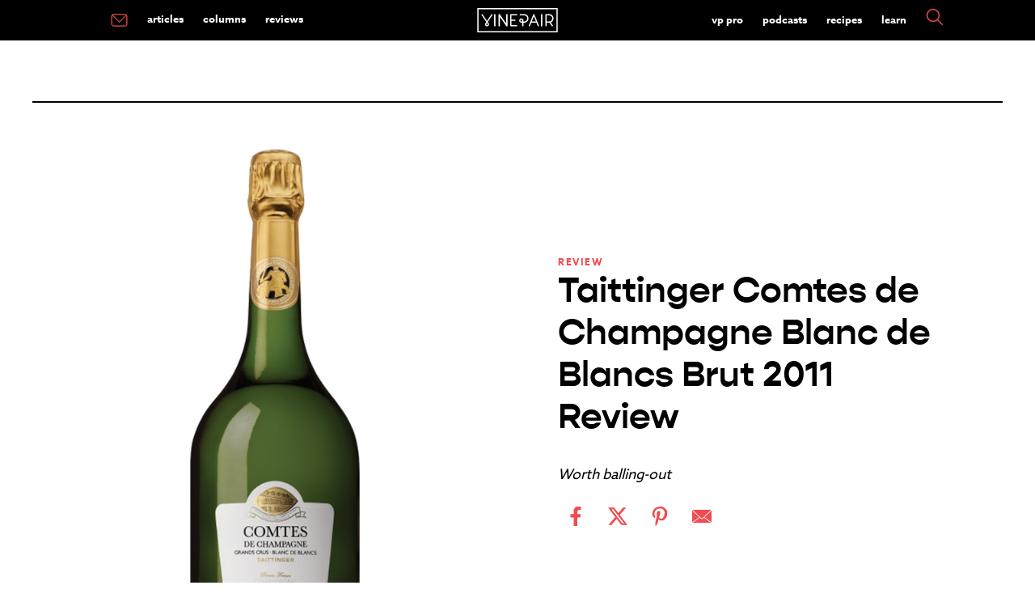

--- FILE ---
content_type: text/html; charset=utf-8
request_url: https://www.google.com/recaptcha/api2/aframe
body_size: 267
content:
<!DOCTYPE HTML><html><head><meta http-equiv="content-type" content="text/html; charset=UTF-8"></head><body><script nonce="nDja1e-kYQ6xQgW1TxwJ8g">/** Anti-fraud and anti-abuse applications only. See google.com/recaptcha */ try{var clients={'sodar':'https://pagead2.googlesyndication.com/pagead/sodar?'};window.addEventListener("message",function(a){try{if(a.source===window.parent){var b=JSON.parse(a.data);var c=clients[b['id']];if(c){var d=document.createElement('img');d.src=c+b['params']+'&rc='+(localStorage.getItem("rc::a")?sessionStorage.getItem("rc::b"):"");window.document.body.appendChild(d);sessionStorage.setItem("rc::e",parseInt(sessionStorage.getItem("rc::e")||0)+1);localStorage.setItem("rc::h",'1769163866246');}}}catch(b){}});window.parent.postMessage("_grecaptcha_ready", "*");}catch(b){}</script></body></html>